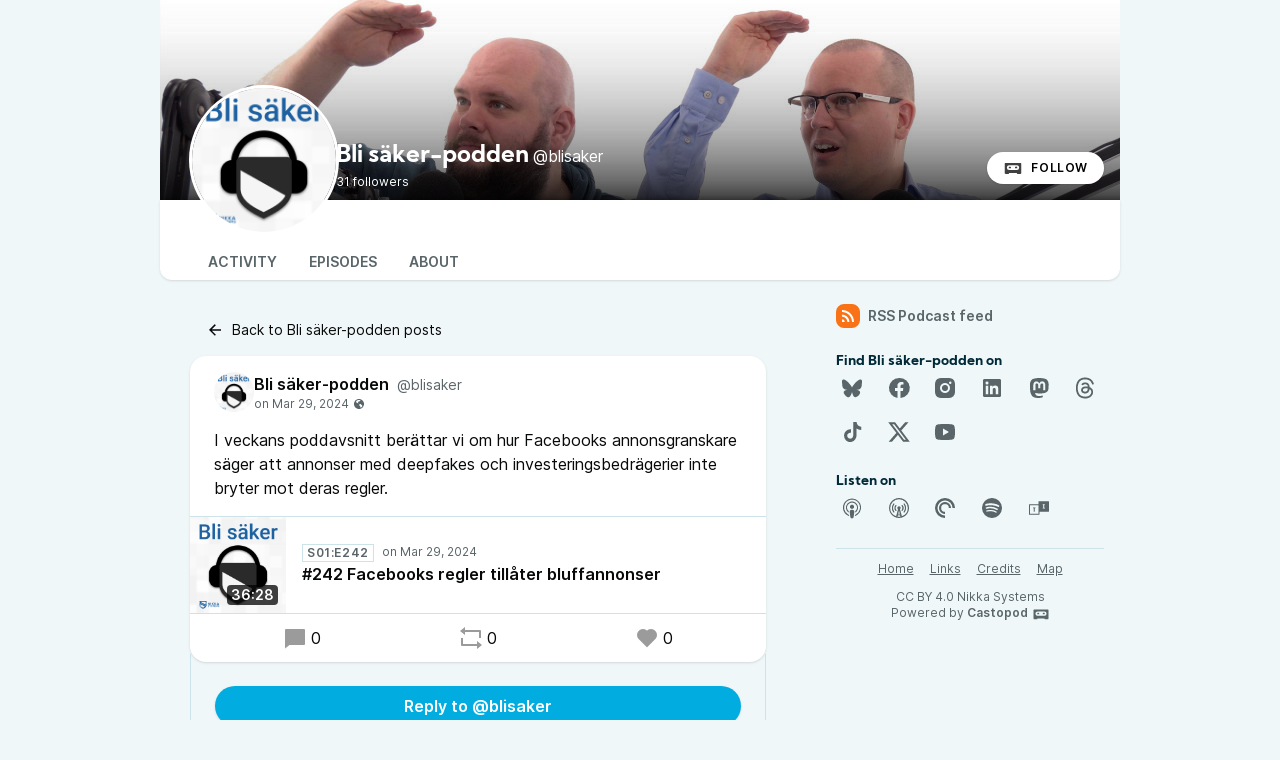

--- FILE ---
content_type: text/html; charset=UTF-8
request_url: https://podcast.nikkasystems.com/@blisaker/posts/5db4fe75-b56f-4519-92b6-a49a8f0b7849
body_size: 9148
content:

<!DOCTYPE html>
<html lang="en">

<head>
    <meta charset="UTF-8"/>
    <meta name="viewport" content="width=device-width, initial-scale=1.0"/>
    <link rel="icon" type="image/x-icon" href="https://podcast.nikkasystems.com/favicon.ico" />
    <link rel="apple-touch-icon" href="https://podcast.nikkasystems.com/icon-180.png">
    <link rel="manifest" href="/@blisaker/manifest.webmanifest">
    <meta name="theme-color" content="#00ACE0">
    <script>
    // Check that service workers are supported
    if ('serviceWorker' in navigator) {
        // Use the window load event to keep the page load performant
        window.addEventListener('load', () => {
            navigator.serviceWorker.register('/sw.js');
        });
    }
    </script>

    <title>Bli säker-podden&apos;s post</title>
<meta name="title" content="Bli säker-podden&apos;s post" />
<meta name="description" content="I veckans poddavsnitt berättar vi om hur Facebooks annonsgranskare säger att annonser med deepfakes och investeringsbedrägerier inte bryter mot deras regler." />
<link rel="canonical" href="https://podcast.nikkasystems.com/@blisaker/posts/5db4fe75-b56f-4519-92b6-a49a8f0b7849" />
<link rel="alternate" type="application/activity+json" href="https://podcast.nikkasystems.com/@blisaker/posts/5db4fe75-b56f-4519-92b6-a49a8f0b7849" />
<meta property="twitter:title" content="Bli säker-podden&apos;s post" />
<meta property="twitter:description" content="I veckans poddavsnitt berättar vi om hur Facebooks annonsgranskare säger att annonser med deepfakes och investeringsbedrägerier inte bryter mot deras regler." />
<meta property="twitter:card" content="summary_large_image" />
<meta property="twitter:image" content="https://podcast.nikkasystems.com/media/podcasts/blisaker/cover_federation.png" />
<meta property="og:title" content="Bli säker-podden&apos;s post" />
<meta property="og:description" content="I veckans poddavsnitt berättar vi om hur Facebooks annonsgranskare säger att annonser med deepfakes och investeringsbedrägerier inte bryter mot deras regler." />
<meta property="og:image" content="https://podcast.nikkasystems.com/media/podcasts/blisaker/cover_federation.png" />
<meta property="og:site_name" content="Castopod" />
<script type="application/ld+json">{"@context":"https:\/\/schema.org","@graph":[{"@id":"https:\/\/podcast.nikkasystems.com\/@blisaker\/posts\/5db4fe75-b56f-4519-92b6-a49a8f0b7849","datePublished":"2024-03-29T04:52:41+0000","author":{"name":"Bli s\u00e4ker-podden","url":"https:\/\/podcast.nikkasystems.com\/@blisaker","@type":"Person","@context":"https:\/\/schema.org\/"},"text":"I veckans poddavsnitt ber\u00e4ttar vi om hur Facebooks annonsgranskare s\u00e4ger att annonser med deepfakes och investeringsbedr\u00e4gerier inte bryter mot deras regler.","sharedContent":{"headline":"#242 Facebooks regler till\u00e5ter bluffannonser","url":"https:\/\/podcast.nikkasystems.com\/@blisaker\/episodes\/242-facebooks-regler-tillater-bluffannonser","author":{"name":"Nikka Systems","@type":"Person","@context":"https:\/\/schema.org\/"},"@type":"Audio","@context":"https:\/\/schema.org\/"},"@type":"SocialMediaPosting","@context":"https:\/\/schema.org\/"}]}</script>
    <link rel='stylesheet' type='text/css' href='/themes/colors' />
        <link rel="stylesheet" href="/assets/styles/index-DPDZZCSm.css"/>        <script type="module" src="/assets/Dropdown-B4a9t7Zb.js"></script>    <script type="module" src="/assets/Tooltip-Bw8f6a7T.js"></script>    <script type="module" src="/assets/app.ts-CRfrq_7e.js"></script>        <script type="module" src="/assets/Time-C8kJOxak.js"></script>    <script type="module" src="/assets/Tooltip-Bw8f6a7T.js"></script>    <script type="module" src="/assets/podcast.ts-CxKuUjWM.js"></script>        <link rel="stylesheet" href="/assets/light-JeDKRO0_.css"/>    <script type="module" src="/assets/light-Ceo5mlV8.js"></script>    <script type="module" src="/assets/state-DVENnkyj.js"></script>    <script type="module" src="/assets/play-episode-button-Cav5RsnW.js"></script>    <script type="module" src="/assets/audio-player.ts-B32S8CaW.js"></script></head>

<body class="flex flex-col min-h-screen mx-auto md:min-h-full md:grid md:grid-cols-podcast bg-base theme-lake">
    
    <header class="min-h-[200px] relative z-50 flex flex-col-reverse justify-between w-full gap-x-2 col-start-2 bg-top bg-no-repeat bg-cover sm:flex-row sm:items-end bg-header aspect-[3/1]" style="background-image: url('https://podcast.nikkasystems.com/media/podcasts/blisaker/banner_medium.webp');">
        <div class="absolute bottom-0 left-0 w-full h-full backdrop-gradient mix-blend-multiply"></div>
        <div class="z-10 flex items-center pl-4 -mb-6 md:pl-8 md:-mb-8 gap-x-4">
            <img src="https://podcast.nikkasystems.com/media/podcasts/blisaker/cover_thumbnail.webp" alt="Bli säker-podden" class="h-24 rounded-full sm:h-28 md:h-36 ring-3 ring-background-elevated aspect-square" loading="lazy" />
            <div class="relative flex flex-col text-white -top-3 sm:top-0 md:top-2">
                <h1 class="text-lg font-bold leading-none line-clamp-2 md:leading-none md:text-2xl font-display">Bli säker-podden<span class="ml-1 font-sans text-base font-normal">@blisaker</span></h1>
                <div class="">
                                        <span class="text-xs">31 followers</span>
                </div>
            </div>
        </div>
        <div class="z-10 inline-flex items-center self-end mt-2 mr-2 sm:mb-4 sm:mr-4 gap-x-2">
                        <a href="https://podcast.nikkasystems.com/@blisaker/follow" onclick="window.open('https://podcast.nikkasystems.com/@blisaker/follow', '_blank', 'width=420,height=620,scrollbars=yes,menubar=no,status=yes,resizable=yes,screenx=0,screeny=0'); return false;" class="group inline-flex items-center px-4 text-xs tracking-wider font-semibold text-black uppercase rounded-full leading-8 shadow focus:ring-accent bg-white"><svg class="mr-2 text-xl text-black/75 group-hover:text-black" fill="currentColor" viewBox="0 0 24 24" width="1em" height="1em"><path fill="none" d="M0,0H24V24H0Z"/><path d="M17.13,11.69a1.28,1.28,0,0,1-.26.8,2.91,2.91,0,0,0-1.09-.3,2.12,2.12,0,0,0-1.15.35,1.36,1.36,0,0,1-.29-.85,1.4,1.4,0,1,1,2.79,0ZM8.26,10.28a1.39,1.39,0,0,0-1.14,2.2,2.84,2.84,0,0,1,1.09-.3,2.12,2.12,0,0,1,1.15.35,1.36,1.36,0,0,0,.29-.85A1.39,1.39,0,0,0,8.26,10.28ZM22,7.19V17.8a1.34,1.34,0,0,1-1.34,1.35H17.17s-.36-.65-.49-.86a.57.57,0,0,0-.45-.19H7.75a.54.54,0,0,0-.46.19c-.17.23-.5.86-.5.86H3.35A1.35,1.35,0,0,1,2,17.81V7.2A1.35,1.35,0,0,1,3.34,5.85H20.65A1.35,1.35,0,0,1,22,7.19Zm-2.6,4.39a2.82,2.82,0,0,0-2.84-2.86H7.43a2.85,2.85,0,0,0,0,5.7h9.13A2.84,2.84,0,0,0,19.4,11.58Z"/></svg>Follow</a>        </div>
    </header>
    <nav class="sticky z-40 flex col-start-2 pt-8 shadow bg-elevated gap-x-2 md:gap-x-4 md:px-8 -top-6 md:-top-10 rounded-conditional-b-xl md:pt-12 ">
                    <a href="/@blisaker" class="px-4 py-1 text-sm font-semibold uppercase focus:ring-accent border-b-4 text-skin-muted hover:text-skin-base hover:border-subtle border-transparent">Activity</a>
                    <a href="/@blisaker/episodes" class="px-4 py-1 text-sm font-semibold uppercase focus:ring-accent border-b-4 text-skin-muted hover:text-skin-base hover:border-subtle border-transparent">Episodes</a>
                    <a href="/@blisaker/about" class="px-4 py-1 text-sm font-semibold uppercase focus:ring-accent border-b-4 text-skin-muted hover:text-skin-base hover:border-subtle border-transparent">About</a>
        <button type="button" class="p-2 ml-auto rotate-180 rounded-full md:hidden focus:ring-accent" data-sidebar-toggler="toggler" aria-label="Toggle sidebar"><svg xmlns="http://www.w3.org/2000/svg" width="1em" height="1em" viewBox="0 0 24 24"><path fill="currentColor" d="M3 4h18v2H3zm0 7h12v2H3zm0 7h18v2H3z"/></svg></button>
</nav>        <div class="relative grid items-start flex-1 col-start-2 grid-cols-podcastMain gap-x-6">
        <main class="w-full max-w-xl col-start-1 row-start-1 py-6 mx-auto col-span-full md:col-span-1">
            <nav class="py-2">
    <a href="/@blisaker"
    class="inline-flex items-center px-4 py-2 text-sm focus:ring-accent"><svg class="mr-2 text-lg" xmlns="http://www.w3.org/2000/svg" width="1em" height="1em" viewBox="0 0 24 24"><path fill="currentColor" d="M7.828 11H20v2H7.828l5.364 5.364l-1.414 1.414L4 12l7.778-7.778l1.414 1.414z"/></svg>Back to Bli säker-podden posts</a>
</nav>
<div class="pb-12">
    <article class="relative z-10 w-full shadow bg-elevated sm:rounded-conditional-2xl">
    <header class="flex px-6 py-4 gap-x-2">
        <img src="https://podcast.nikkasystems.com/media/podcasts/blisaker/cover_federation.png" alt="Bli säker-podden" class="w-10 h-10 rounded-full aspect-square" loading="lazy" />
        <div class="flex flex-col min-w-0">
            <a href="https://podcast.nikkasystems.com/@blisaker" class="flex items-baseline hover:underline" >
                <span class="mr-2 font-semibold truncate">Bli säker-podden</span>
                <span class="text-sm truncate text-skin-muted">@blisaker</span>
            </a>
            <a href="/@blisaker/posts/5db4fe75-b56f-4519-92b6-a49a8f0b7849"
            class="text-xs text-skin-muted inline-flex items-center">
                    <relative-time tense="auto" class="" datetime="2024-03-29T04:52:41+00:00">
        <time
            datetime="2024-03-29T04:52:41+00:00"
            title="2024-03-29 04:52:41">Mar 29, 2024</time>
    </relative-time><span class="ml-1" data-tooltip="bottom" title="Post is public"><svg xmlns="http://www.w3.org/2000/svg" width="1em" height="1em" viewBox="0 0 24 24"><path fill="currentColor" d="M12 2c5.523 0 10 4.477 10 10s-4.477 10-10 10S2 17.523 2 12S6.477 2 12 2m4.004 10.878c-.345-.525-.594-.903-1.542-.753c-1.79.284-1.989.597-2.074 1.113l-.024.156l-.025.166c-.097.683-.094.941.22 1.27c1.265 1.328 2.023 2.285 2.253 2.845c.112.273.4 1.1.202 1.918a8.2 8.2 0 0 0 3.151-2.237c.11-.374.19-.84.19-1.404v-.105c0-.922 0-1.343-.652-1.716a7 7 0 0 0-.645-.325c-.367-.167-.61-.276-.938-.756q-.06-.085-.116-.172M12 3.833c-2.317 0-4.41.966-5.896 2.516c.177.123.331.296.437.534c.204.457.204.928.204 1.345c0 .328 0 .64.105.865c.144.308.766.44 1.315.554c.197.042.399.084.583.135c.506.14.898.595 1.211.96c.13.151.323.374.42.43c.05-.036.211-.211.29-.498c.062-.22.044-.414-.045-.52c-.56-.66-.529-1.93-.356-2.399c.272-.739 1.122-.684 1.744-.644c.232.015.45.03.614.009c.622-.078.814-1.025.949-1.21c.292-.4 1.186-1.003 1.74-1.375A8.1 8.1 0 0 0 12 3.833"/></svg></span>
            </a>
        </div>
    </header>
            <div class="px-6 mb-4 post-content">I veckans poddavsnitt berättar vi om hur Facebooks annonsgranskare säger att annonser med deepfakes och investeringsbedrägerier inte bryter mot deras regler.</div>
                <div class="flex items-center border-y border-subtle">
    <div class="relative">
        <time class="absolute px-1 text-sm font-semibold text-white rounded bg-black/75 bottom-2 right-2" datetime="PT2188.824S">
            36:28        </time>
                <img
            src="https://podcast.nikkasystems.com/media/podcasts/blisaker/cover_thumbnail.webp"
            alt="#242 Facebooks regler tillåter bluffannonser" class="w-24 h-24 aspect-square" loading="lazy" />
    </div>
    <div class="flex flex-col flex-1 px-4 py-2">
        <div class="inline-flex">
            <abbr class="tracking-wider text-xs font-semibold text-skin-muted px-1 border border-subtle mr-2 !no-underline" title="Season 01 episode 242" data-tooltip="bottom">S01:E242</abbr>                <relative-time tense="auto" class="text-xs whitespace-nowrap text-skin-muted" datetime="2024-03-29T04:52:41+00:00">
        <time
            datetime="2024-03-29T04:52:41+00:00"
            title="2024-03-29 04:52:41">Mar 29, 2024</time>
    </relative-time>        </div>
        <a href="https://podcast.nikkasystems.com/@blisaker/episodes/242-facebooks-regler-tillater-bluffannonser" class="flex items-baseline font-semibold line-clamp-2" title="#242 Facebooks regler tillåter bluffannonser">#242 Facebooks regler tillåter bluffannonser</a>
    </div>
            <play-episode-button
            class="mr-4"
            id="1_242"
            imageSrc="https://podcast.nikkasystems.com/media/podcasts/blisaker/cover_thumbnail.webp"
            title="#242 Facebooks regler tillåter bluffannonser"
            podcast="Bli säker-podden"
            src="https://podcast.nikkasystems.com/audio/@blisaker/242-facebooks-regler-tillater-bluffannonser.mp3?_from=-+Website+-"
            mediaType="audio/mpeg"
            playLabel="Play"
            playingLabel="Playing"></play-episode-button>
    </div>        <footer class="flex justify-around px-6 py-3">
        <a href="https://podcast.nikkasystems.com/@blisaker/posts/5db4fe75-b56f-4519-92b6-a49a8f0b7849" class="inline-flex items-center hover:underline" title="0 replies"><svg class="text-2xl mr-1 opacity-40" xmlns="http://www.w3.org/2000/svg" width="1em" height="1em" viewBox="0 0 24 24"><path fill="currentColor" d="M6.455 19L2 22.5V4a1 1 0 0 1 1-1h18a1 1 0 0 1 1 1v14a1 1 0 0 1-1 1z"/></svg>0</a>    <a href="https://podcast.nikkasystems.com/@blisaker/posts/5db4fe75-b56f-4519-92b6-a49a8f0b7849/remote/reblog" onclick="window.open('https://podcast.nikkasystems.com/@blisaker/posts/5db4fe75-b56f-4519-92b6-a49a8f0b7849/remote/reblog', '_blank', 'width=420,height=620,scrollbars=yes,menubar=no,status=yes,resizable=yes,screenx=0,screeny=0'); return false;" class="inline-flex items-center hover:underline" title="0 shares"><svg class="text-2xl mr-1 opacity-40" xmlns="http://www.w3.org/2000/svg" width="1em" height="1em" viewBox="0 0 24 24"><path fill="currentColor" d="M6 4h15a1 1 0 0 1 1 1v7h-2V6H6v3L1 5l5-4zm12 16H3a1 1 0 0 1-1-1v-7h2v6h14v-3l5 4l-5 4z"/></svg>0</a>    <a href="https://podcast.nikkasystems.com/@blisaker/posts/5db4fe75-b56f-4519-92b6-a49a8f0b7849/remote/favourite" onclick="window.open('https://podcast.nikkasystems.com/@blisaker/posts/5db4fe75-b56f-4519-92b6-a49a8f0b7849/remote/favourite', '_blank', 'width=420,height=620,scrollbars=yes,menubar=no,status=yes,resizable=yes,screenx=0,screeny=0'); return false;" class="inline-flex items-center hover:underline" title="0 favourites"><svg class="text-2xl mr-1 opacity-40" xmlns="http://www.w3.org/2000/svg" width="1em" height="1em" viewBox="0 0 24 24"><path fill="currentColor" d="M12.001 4.529a6 6 0 0 1 8.242.228a6 6 0 0 1 .236 8.236l-8.48 8.492l-8.478-8.492a6 6 0 0 1 8.48-8.464"/></svg>0</a>    </footer>
</article>
<div class="-mt-2 overflow-hidden border-b border-l border-r border-subtle post-replies rounded-b-xl">
    <div class="px-6 pt-8 pb-4 bg-base">
                    <a href="https://podcast.nikkasystems.com/@blisaker/posts/5db4fe75-b56f-4519-92b6-a49a8f0b7849/remote/reply" onclick="window.open('https://podcast.nikkasystems.com/@blisaker/posts/5db4fe75-b56f-4519-92b6-a49a8f0b7849/remote/reply', '_blank', 'width=420,height=620,scrollbars=yes,menubar=no,status=yes,resizable=yes,screenx=0,screeny=0'); return false;" class="text-center justify-center font-semibold rounded-full shadow relative z-10 px-4 py-2 w-full bg-accent-base text-accent-contrast inline-flex items-center hover:bg-accent-hover">Reply to @blisaker</a>            </div>

    </div></div>
        </main>
        <div data-sidebar-toggler="backdrop" class="absolute top-0 left-0 z-10 hidden w-full h-full bg-backdrop/75 md:hidden" role="button" tabIndex="0" aria-label="Close"></div>
<aside id="podcast-sidebar" data-sidebar-toggler="sidebar" data-toggle-class="hidden" data-hide-class="hidden" class="z-20 hidden h-full col-span-1 col-start-2 row-start-1 p-4 py-6 shadow-2xl md:shadow-none md:block bg-base">
    <div class="sticky z-10 bg-base top-12">
        <a href="https://podcast.nikkasystems.com/@blisaker/feed.xml" class="inline-flex items-center mb-6 text-sm font-semibold focus:ring-accent text-skin-muted hover:text-skin-base group" target="_blank" rel="noopener noreferrer">
            <svg class=" mr-2 bg-orange-500 text-xl text-white group-hover:bg-orange-700 p-1 w-6 h-6 inline-flex items-center justify-center rounded-lg" xmlns="http://www.w3.org/2000/svg" width="1em" height="1em" viewBox="0 0 24 24"><path fill="currentColor" d="M3 3c9.941 0 18 8.059 18 18h-3c0-8.284-6.716-15-15-15zm0 7c6.075 0 11 4.925 11 11h-3a8 8 0 0 0-8-8zm0 7a4 4 0 0 1 4 4H3z"/></svg>RSS Podcast feed        </a>
                <h2 class="text-sm font-bold font-display text-accent-muted"> Find Bli säker-podden on</h2>
        <div class="grid items-center justify-center grid-cols-6 gap-3 mb-6">
                                    <a href="https://bsky.app/profile/nikkasystems.com" class="text-2xl text-skin-muted hover:text-skin-base w-8 h-8 items-center inline-flex justify-center" target="_blank" rel="noopener noreferrer" data-tooltip="bottom" title="Bluesky"><svg fill="currentColor" viewBox="0 0 24 24" width="1em" height="1em"><path d="M12 11.3884C11.0942 9.62673 8.62833 6.34423 6.335 4.7259C4.13833 3.17506 3.30083 3.4434 2.75167 3.69256C2.11583 3.9784 2 4.95506 2 5.52839C2 6.10339 2.315 10.2367 2.52 10.9276C3.19917 13.2076 5.61417 13.9776 7.83917 13.7309C4.57917 14.2142 1.68333 15.4017 5.48083 19.6292C9.65833 23.9542 11.2058 18.7017 12 16.0392C12.7942 18.7017 13.7083 23.7651 18.4442 19.6292C22 16.0392 19.4208 14.2142 16.1608 13.7309C18.3858 13.9784 20.8008 13.2076 21.48 10.9276C21.685 10.2376 22 6.10256 22 5.52923C22 4.95423 21.8842 3.97839 21.2483 3.6909C20.6992 3.44256 19.8617 3.17423 17.665 4.72423C15.3717 6.34506 12.9058 9.62756 12 11.3884Z"/></svg></a>                                                <a href="https://www.facebook.com/nikkasystems" class="text-2xl text-skin-muted hover:text-skin-base w-8 h-8 items-center inline-flex justify-center" target="_blank" rel="noopener noreferrer" data-tooltip="bottom" title="Facebook"><svg fill="currentColor" viewBox="0 0 24 24" width="1em" height="1em"><path fill="none" d="M0,0H24V24H0Z"/><path d="M12,2.06a10,10,0,0,0-1.56,19.88V15H7.9V12.06h2.54V9.86A3.53,3.53,0,0,1,14.22,6a15.68,15.68,0,0,1,2.23.19V8.62H15.19a1.45,1.45,0,0,0-1.63,1.56v1.88h2.78L15.89,15H13.56v7A10,10,0,0,0,12,2.06Z"/></svg></a>                                                <a href="https://www.instagram.com/nikkasystems" class="text-2xl text-skin-muted hover:text-skin-base w-8 h-8 items-center inline-flex justify-center" target="_blank" rel="noopener noreferrer" data-tooltip="bottom" title="Instagram"><svg fill="currentColor" viewBox="0 0 24 24" width="1em" height="1em"><path fill="none" d="M0,0H24V24H0Z"/><path d="M12,2c2.72,0,3.06,0,4.12.06a7.3,7.3,0,0,1,2.43.47,4.7,4.7,0,0,1,1.77,1.15,4.84,4.84,0,0,1,1.15,1.77,7.3,7.3,0,0,1,.47,2.43C22,8.94,22,9.28,22,12s0,3.06-.06,4.12a7.3,7.3,0,0,1-.47,2.43,5.08,5.08,0,0,1-2.92,2.92,7.3,7.3,0,0,1-2.43.47c-1.06,0-1.4.06-4.12.06s-3.06,0-4.12-.06a7.3,7.3,0,0,1-2.43-.47,4.84,4.84,0,0,1-1.77-1.15,4.84,4.84,0,0,1-1.15-1.77,7.3,7.3,0,0,1-.47-2.43C2,15.06,2,14.72,2,12s0-3.06.06-4.12a7.3,7.3,0,0,1,.47-2.43A4.84,4.84,0,0,1,3.68,3.68,4.84,4.84,0,0,1,5.45,2.53a7.3,7.3,0,0,1,2.43-.47C8.94,2,9.28,2,12,2Zm0,5a5,5,0,1,0,5,5A5,5,0,0,0,12,7Zm6.5-.25A1.25,1.25,0,1,0,17.25,8,1.25,1.25,0,0,0,18.5,6.75ZM12,9a3,3,0,1,1-3,3A3,3,0,0,1,12,9Z"/></svg></a>                                                <a href="https://www.linkedin.com/company/nikkasystems" class="text-2xl text-skin-muted hover:text-skin-base w-8 h-8 items-center inline-flex justify-center" target="_blank" rel="noopener noreferrer" data-tooltip="bottom" title="LinkedIn"><svg fill="currentColor" viewBox="0 0 24 24" width="1em" height="1em"><path fill="none" d="M0,0H24V24H0Z"/><path d="M18.33,18.34H15.67V14.16c0-1,0-2.28-1.39-2.28s-1.6,1.09-1.6,2.21v4.25H10V9.75h2.56v1.17h0a2.83,2.83,0,0,1,2.53-1.39c2.7,0,3.2,1.78,3.2,4.09v4.72ZM7,8.57A1.55,1.55,0,0,1,5.45,7h0a1.55,1.55,0,0,1,3.1,0A1.54,1.54,0,0,1,7,8.57Zm1.34,9.77H5.67V9.75H8.34v8.59ZM19.67,3H4.33A1.31,1.31,0,0,0,3,4.3V19.7A1.31,1.31,0,0,0,4.33,21H19.67A1.32,1.32,0,0,0,21,19.7V4.3A1.32,1.32,0,0,0,19.67,3Z"/></svg></a>                                                <a href="http://social.nikkasystems.com/@nikkasystems" class="text-2xl text-skin-muted hover:text-skin-base w-8 h-8 items-center inline-flex justify-center" target="_blank" rel="noopener noreferrer" data-tooltip="bottom" title="Mastodon"><svg fill="currentColor" viewBox="0 0 24 24" width="1em" height="1em"><path fill="none" d="M0,0H24V24H0Z"/><path d="M21.26,14c-.28,1.41-2.46,3-5,3.25a23.66,23.66,0,0,1-4,.24,22.68,22.68,0,0,1-4-.54,4,4,0,0,0,0,.62c.29,2.22,2.19,2.35,4,2.41a11.23,11.23,0,0,0,3.44-.45l.07,1.65a9.21,9.21,0,0,1-3.54.81,14.73,14.73,0,0,1-4.61-.51C3.8,20.43,3.12,16.25,3,12c0-1.26,0-2.45,0-3.44C3,4.23,5.85,3,5.85,3A17.64,17.64,0,0,1,12.3,2h.06a17.64,17.64,0,0,1,6.45,1s2.85,1.27,2.85,5.61A33.59,33.59,0,0,1,21.26,14Zm-3-5.09a3.78,3.78,0,0,0-.82-2.56,2.87,2.87,0,0,0-2.23-1,2.68,2.68,0,0,0-2.4,1.23l-.52.87-.52-.87A2.68,2.68,0,0,0,9.4,5.39a2.83,2.83,0,0,0-2.22,1A3.79,3.79,0,0,0,6.35,8.9v5.26H8.43V9.06c0-1.08.46-1.62,1.36-1.62s1.5.64,1.5,1.92v2.79h2.07V9.36q0-1.92,1.5-1.92c.91,0,1.36.54,1.36,1.62v5.1H18.3V8.9Z"/></svg></a>                                                <a href="https://www.threads.com/@nikkasystems" class="text-2xl text-skin-muted hover:text-skin-base w-8 h-8 items-center inline-flex justify-center" target="_blank" rel="noopener noreferrer" data-tooltip="bottom" title="Threads"><svg fill="currentColor" viewBox="0 0 24 24" width="1em" height="1em"><path fill="currentColor" d="M16.7051 11.1081C16.543 8.12137 14.911 6.41148 12.1708 6.39398C10.5193 6.3838 9.13771 7.08389 8.29233 8.36664L9.79941 9.40046C10.4334 8.43852 11.4342 8.24015 12.1593 8.24685C13.0616 8.2526 13.7425 8.51494 14.1832 9.02653C14.5038 9.39899 14.7183 9.91367 14.8245 10.5632C14.0246 10.4273 13.1594 10.3855 12.2345 10.4385C9.62919 10.5886 7.95426 12.1081 8.06675 14.2194C8.12384 15.2904 8.65739 16.2118 9.56906 16.8137C10.3399 17.3225 11.3326 17.5713 12.3644 17.515C13.727 17.4403 14.7959 16.9205 15.5416 15.9699C16.1079 15.248 16.4661 14.3125 16.6243 13.1338C17.2737 13.5257 17.7549 14.0414 18.0207 14.6613C18.4726 15.7151 18.499 17.4469 17.086 18.8587C15.848 20.0955 14.3598 20.6306 12.1108 20.6471C9.61601 20.6286 7.72924 19.8285 6.50253 18.269C5.35381 16.8088 4.76014 14.6996 4.73799 12C4.76014 9.30038 5.35381 7.19117 6.50253 5.73092C7.72924 4.17147 9.61597 3.37141 12.1107 3.35287C14.6236 3.37155 16.5433 4.17547 17.8169 5.74244C18.4415 6.51086 18.9123 7.47721 19.2227 8.60394L20.9888 8.13274C20.6125 6.74587 20.0205 5.55078 19.2148 4.55966C17.582 2.55073 15.1816 1.52134 12.1046 1.5C9.03385 1.52127 6.6725 2.55457 5.08614 4.57117C3.67451 6.3657 2.94634 8.87742 2.92188 12.0074C2.94634 15.1373 3.67451 17.6343 5.08614 19.4289C6.6725 21.4454 9.04616 22.4788 12.1169 22.5C14.847 22.4811 16.7713 21.7663 18.3566 20.1825C20.4307 18.1103 20.3682 15.513 19.6846 13.9185C19.1595 12.6943 18.1141 11.7129 16.7051 11.1081ZM12.2669 15.6648C11.125 15.7291 9.93869 15.2166 9.88019 14.1188C9.83684 13.3048 10.4595 12.3966 12.3369 12.2884C13.2594 12.2352 14.1138 12.2976 14.8701 12.463C14.6538 15.1648 13.3848 15.6035 12.2669 15.6648Z"/></svg></a>                                                <a href="https://www.tiktok.com/@nikkasystems" class="text-2xl text-skin-muted hover:text-skin-base w-8 h-8 items-center inline-flex justify-center" target="_blank" rel="noopener noreferrer" data-tooltip="bottom" title="TikTok"><svg fill="currentColor" viewBox="0 0 24 24" width="1em" height="1em"><path fill="none" d="M0,0H24V24H0Z"/><path fill-rule="evenodd" d="M16.57,2c.33,2.84,1.91,4.53,4.67,4.71V9.9a7.22,7.22,0,0,1-4.62-1.35v6c0,7.59-8.27,10-11.6,4.52-2.13-3.5-.82-9.64,6-9.88v3.36a11.17,11.17,0,0,0-1.59.39c-1.53.52-2.39,1.49-2.15,3.19.46,3.26,6.45,4.23,6-2.15V2h3.31Z"/></svg></a>                                                <a href="https://x.com/nikkasystemsSE" class="text-2xl text-skin-muted hover:text-skin-base w-8 h-8 items-center inline-flex justify-center" target="_blank" rel="noopener noreferrer" data-tooltip="bottom" title="Twitter / X"><svg fill="currentColor" viewBox="0 0 24 24" width="1em" height="1em"><path d="M18.2048 2.25H21.5128L14.2858 10.51L22.7878 21.75H16.1308L10.9168 14.933L4.95084 21.75H1.64084L9.37084 12.915L1.21484 2.25H8.04084L12.7538 8.481L18.2048 2.25ZM17.0438 19.77H18.8768L7.04484 4.126H5.07784L17.0438 19.77Z"/></svg></a>                                                <a href="https://www.youtube.com/nikkasystemsSverige" class="text-2xl text-skin-muted hover:text-skin-base w-8 h-8 items-center inline-flex justify-center" target="_blank" rel="noopener noreferrer" data-tooltip="bottom" title="YouTube"><svg fill="currentColor" viewBox="0 0 24 24" width="1em" height="1em"><path fill="none" d="M0,0H24V24H0Z"/><path d="M21.54,6.5A30.83,30.83,0,0,1,22,12a30.83,30.83,0,0,1-.46,5.5,2.78,2.78,0,0,1-1.94,2C17.9,20,12,20,12,20s-5.89,0-7.61-.48a2.8,2.8,0,0,1-1.93-2A30.83,30.83,0,0,1,2,12a30.83,30.83,0,0,1,.46-5.5,2.78,2.78,0,0,1,1.93-2C6.11,4,12,4,12,4s5.9,0,7.6.48A2.79,2.79,0,0,1,21.54,6.5ZM10,15.5,16,12,10,8.5Z"/></svg></a>                            </div>
        
                <h2 class="text-sm font-bold font-display text-accent-muted">Listen on</h2>
        <div class="grid items-center justify-center grid-cols-6 gap-3 mb-6">
                                                <a href="https://podcasts.apple.com/se/podcast/bli-säker-podden/id1450559249" class="text-2xl text-skin-muted hover:text-skin-base w-8 h-8 items-center inline-flex justify-center" target="_blank" rel="noopener noreferrer" data-tooltip="bottom" title="Apple Podcasts"><svg fill="currentColor" viewBox="0 0 24 24" width="1em" height="1em"><path fill="none" d="M0,0H24V24H0Z"/><path d="M11.36,22.27c-.77-.28-.94-.65-1.25-2.84-.37-2.54-.45-4.11-.23-4.61a2.11,2.11,0,0,1,2.11-1,2.09,2.09,0,0,1,2.12,1c.21.5.13,2.07-.24,4.61-.24,1.78-.38,2.23-.72,2.53a1.78,1.78,0,0,1-1.78.31ZM8.08,19.66a9,9,0,0,1-5-6.45,11.9,11.9,0,0,1,0-3.26A9.05,9.05,0,0,1,5.43,5.33,9,9,0,0,1,18.5,5.26,8.83,8.83,0,0,1,20.92,10a12.6,12.6,0,0,1,0,3.07,9.08,9.08,0,0,1-3.47,5.68A10.5,10.5,0,0,1,15,20.08c-.09,0-.1-.1-.06-.5.08-.63.16-.76.52-.92a8.2,8.2,0,0,0,4.31-5.33,10.13,10.13,0,0,0-.06-3.76,8,8,0,0,0-6-5.74,9.67,9.67,0,0,0-3.22,0A8.06,8.06,0,0,0,4.33,9.76a10.76,10.76,0,0,0,0,3.58,8.27,8.27,0,0,0,3.42,4.84,7,7,0,0,0,.89.5c.36.16.43.29.5.92,0,.39,0,.5-.06.5a6.76,6.76,0,0,1-1-.41Zm0-3.49A6.54,6.54,0,0,1,6.1,13a7.36,7.36,0,0,1,0-2.92A6.3,6.3,0,0,1,10.2,5.72a7.57,7.57,0,0,1,3.13-.12A6.12,6.12,0,0,1,18,12.23a6,6,0,0,1-1.3,3.09,5.44,5.44,0,0,1-1.39,1.23,2.06,2.06,0,0,1-.05-.65v-.64l.44-.54a4.87,4.87,0,0,0-.27-6.67,4.66,4.66,0,0,0-2.6-1.34,3.25,3.25,0,0,0-1.55,0A4.71,4.71,0,0,0,8.6,8.05a4.88,4.88,0,0,0-.28,6.67l.44.54v.65a1.9,1.9,0,0,1-.06.65,3,3,0,0,1-.55-.39Zm3-3.51a2,2,0,0,1-1.19-1.9,2.1,2.1,0,0,1,1.2-1.87,2.28,2.28,0,0,1,1.81,0A2.35,2.35,0,0,1,14,10.25a2.08,2.08,0,0,1-2.91,2.41Z"/></svg></a>                                                                <a href="https://overcast.fm/itunes1450559249" class="text-2xl text-skin-muted hover:text-skin-base w-8 h-8 items-center inline-flex justify-center" target="_blank" rel="noopener noreferrer" data-tooltip="bottom" title="Overcast"><svg fill="currentColor" viewBox="0 0 24 24" width="1em" height="1em"><path fill="none" d="M0,0H24V24H0Z"/><path fill-rule="evenodd" d="M12,22a10,10,0,1,1,.08,0Zm0-3.94.72-.73L12,14.44l-.72,2.89ZM11.06,18l-.39,1.44.89-.88Zm1.88,0-.5.5.89.89Zm.72,2.56L12,18.89l-1.67,1.67a8.51,8.51,0,0,0,1.67.16,5.92,5.92,0,0,0,1.67-.16ZM12,3.22A8.8,8.8,0,0,0,3.22,12a8.65,8.65,0,0,0,5.89,8.22L11,13.28A1.53,1.53,0,0,1,10.33,12,1.67,1.67,0,0,1,12,10.28a1.64,1.64,0,0,1,1.67,1.61v0A1.76,1.76,0,0,1,13,13.28l1.89,6.94A8.71,8.71,0,0,0,20.78,12,8.8,8.8,0,0,0,12,3.22Zm5.72,13.11a.61.61,0,0,1-.89.11.57.57,0,0,1-.11-.83,6.43,6.43,0,0,0,0-7.22.57.57,0,0,1,.11-.83.66.66,0,0,1,.89.11A7,7,0,0,1,19.11,12,7.28,7.28,0,0,1,17.72,16.33Zm-3.06-1.61a.68.68,0,0,1,.06-.94A2.79,2.79,0,0,0,15.33,12a3.2,3.2,0,0,0-.61-1.78.67.67,0,0,1-.05-.94.61.61,0,0,1,.87-.06h0a4.19,4.19,0,0,1,0,5.55.69.69,0,0,1-.89-.06Zm-5.33,0a.63.63,0,0,1-.88.07h0A4.07,4.07,0,0,1,7.38,12,4.19,4.19,0,0,1,8.44,9.22a.62.62,0,0,1,.89.06.68.68,0,0,1-.06.94,2.89,2.89,0,0,0,0,3.55.68.68,0,0,1,.06,1ZM7.16,16.44a.67.67,0,0,1-.89-.11A7,7,0,0,1,4.89,12,7.15,7.15,0,0,1,6.27,7.67a.62.62,0,0,1,.89-.12.55.55,0,0,1,.11.83,6.43,6.43,0,0,0,0,7.22.56.56,0,0,1,0,.79l-.06.05Z"/></svg></a>                                                                <a href="https://pca.st/uYyM" class="text-2xl text-skin-muted hover:text-skin-base w-8 h-8 items-center inline-flex justify-center" target="_blank" rel="noopener noreferrer" data-tooltip="bottom" title="Pocketcasts"><svg fill="currentColor" viewBox="0 0 24 24" width="1em" height="1em"><path fill="none" d="M0,0H24V24H0Z"/><path fill-rule="evenodd" d="M2,12a10,10,0,0,1,20,0H19.5A7.5,7.5,0,1,0,12,19.5V22A10,10,0,0,1,2,12Zm10,6a6,6,0,1,1,6-6H15.83A3.83,3.83,0,1,0,12,15.83h0Z"/></svg></a>                                                                                            <a href="https://open.spotify.com/show/1UpXDnwFUfs6Rt5QmoKQoc?si=8bcf1de05da04deb" class="text-2xl text-skin-muted hover:text-skin-base w-8 h-8 items-center inline-flex justify-center" target="_blank" rel="noopener noreferrer" data-tooltip="bottom" title="Spotify"><svg fill="currentColor" viewBox="0 0 24 24" width="1em" height="1em"><path fill="none" d="M0,0H24V24H0Z"/><path d="M17.91,10.87C14.69,9,9.37,8.77,6.3,9.71a.93.93,0,1,1-.54-1.79c3.53-1.08,9.4-.87,13.11,1.34a.93.93,0,1,1-1,1.6h0Zm-.1,2.83a.78.78,0,0,1-1.07.26h0a13.14,13.14,0,0,0-10-1.17.78.78,0,0,1-1-.49.79.79,0,0,1,.5-1h0a14.58,14.58,0,0,1,11.23,1.33.78.78,0,0,1,.26,1.07Zm-1.22,2.72a.63.63,0,0,1-.86.21h0c-2.35-1.44-5.3-1.76-8.79-1a.62.62,0,0,1-.27-1.21c3.81-.87,7.07-.5,9.71,1.11a.63.63,0,0,1,.21.86ZM12,2A10,10,0,1,0,22,12,10,10,0,0,0,12,2Z"/></svg></a>                                                                <a href="https://tunein.com/podcasts/Technology-Podcasts/Bli-saker-podden-p1188131" class="text-2xl text-skin-muted hover:text-skin-base w-8 h-8 items-center inline-flex justify-center" target="_blank" rel="noopener noreferrer" data-tooltip="bottom" title="TuneIn"><svg fill="currentColor" viewBox="0 0 24 24" width="1em" height="1em"><path fill="none" d="M0,0H24V24H0Z"/><path fill-rule="evenodd" d="M21.5,5.23H12.06a.49.49,0,0,0-.5.49h0V8.32H2.5a.5.5,0,0,0-.5.5H2v9.45a.5.5,0,0,0,.49.5h9.45a.49.49,0,0,0,.5-.49h0v-2.6H21.5a.49.49,0,0,0,.5-.49h0V5.67A.49.49,0,0,0,21.5,5.23Zm-10,12.6H2.94V9.26H11.5Zm6.41-5.36a.11.11,0,0,1-.11.11h-2a.11.11,0,0,1-.11-.11v-.61a.12.12,0,0,1,.11-.11h.5s0,0,0-.05V9.21c0-.06,0-.06,0-.06h-.45A.12.12,0,0,1,15.7,9v-.6a.11.11,0,0,1,.11-.11h1.88a.11.11,0,0,1,.11.11V9a.11.11,0,0,1-.11.11h-.44c-.05,0-.05,0-.05.06V11.7c0,.05,0,.05.05.05h.5a.12.12,0,0,1,.11.11l.06.61Zm-12-.33v-.61A.11.11,0,0,1,6,11.42H8.46a.11.11,0,0,1,.11.11v.61h0a.12.12,0,0,1-.11.11H7.7c-.06,0-.06,0-.06.05v3.26a.11.11,0,0,1-.11.11H6.92a.11.11,0,0,1-.11-.11V12.3c0-.05,0-.05-.06-.05H6A.12.12,0,0,1,5.87,12.14Z"/></svg></a>                                    </div>
                <footer class="flex flex-col items-center py-2 text-xs text-center border-t border-subtle text-skin-muted">
            <nav class="inline-flex mb-2 flex-wrap gap-y-1 justify-center"><a href="https://podcast.nikkasystems.com" class="px-2 py-1 underline hover:no-underline focus:ring-accent">Home</a><a href="https://podcast.nikkasystems.com/@blisaker/links" class="px-2 py-1 underline hover:no-underline focus:ring-accent">Links</a><a href="https://podcast.nikkasystems.com/credits" class="px-2 py-1 underline hover:no-underline focus:ring-accent">Credits</a><a href="https://podcast.nikkasystems.com/map" class="px-2 py-1 underline hover:no-underline focus:ring-accent">Map</a></nav>            <div class="flex flex-col">
                <p>CC BY 4.0 Nikka Systems</p>
                <p>Powered by <a class="inline-flex font-semibold text-skin-muted hover:underline focus:ring-accent" href="https://castopod.org" target="_blank" rel="noreferrer noopener">Castopod<svg class="ml-1 text-lg" fill="currentColor" viewBox="0 0 24 24" width="1em" height="1em"><path fill="none" d="M0,0H24V24H0Z"/><path d="M17.13,11.69a1.28,1.28,0,0,1-.26.8,2.91,2.91,0,0,0-1.09-.3,2.12,2.12,0,0,0-1.15.35,1.36,1.36,0,0,1-.29-.85,1.4,1.4,0,1,1,2.79,0ZM8.26,10.28a1.39,1.39,0,0,0-1.14,2.2,2.84,2.84,0,0,1,1.09-.3,2.12,2.12,0,0,1,1.15.35,1.36,1.36,0,0,0,.29-.85A1.39,1.39,0,0,0,8.26,10.28ZM22,7.19V17.8a1.34,1.34,0,0,1-1.34,1.35H17.17s-.36-.65-.49-.86a.57.57,0,0,0-.45-.19H7.75a.54.54,0,0,0-.46.19c-.17.23-.5.86-.5.86H3.35A1.35,1.35,0,0,1,2,17.81V7.2A1.35,1.35,0,0,1,3.34,5.85H20.65A1.35,1.35,0,0,1,22,7.19Zm-2.6,4.39a2.82,2.82,0,0,0-2.84-2.86H7.43a2.85,2.85,0,0,0,0,5.7h9.13A2.84,2.84,0,0,0,19.4,11.58Z"/></svg></a></p>
            </div>
        </footer>
    </div>
</aside>    </div>

    
</body>


--- FILE ---
content_type: text/javascript
request_url: https://podcast.nikkasystems.com/assets/state-DVENnkyj.js
body_size: 6025
content:
const x=globalThis,k=x.ShadowRoot&&(x.ShadyCSS===void 0||x.ShadyCSS.nativeShadow)&&"adoptedStyleSheets"in Document.prototype&&"replace"in CSSStyleSheet.prototype,D=Symbol(),B=new WeakMap;let Y=class{constructor(t,e,s){if(this._$cssResult$=!0,s!==D)throw Error("CSSResult is not constructable. Use `unsafeCSS` or `css` instead.");this.cssText=t,this.t=e}get styleSheet(){let t=this.o;const e=this.t;if(k&&t===void 0){const s=e!==void 0&&e.length===1;s&&(t=B.get(e)),t===void 0&&((this.o=t=new CSSStyleSheet).replaceSync(this.cssText),s&&B.set(e,t))}return t}toString(){return this.cssText}};const rt=r=>new Y(typeof r=="string"?r:r+"",void 0,D),Ot=(r,...t)=>{const e=r.length===1?r[0]:t.reduce((s,i,n)=>s+(o=>{if(o._$cssResult$===!0)return o.cssText;if(typeof o=="number")return o;throw Error("Value passed to 'css' function must be a 'css' function result: "+o+". Use 'unsafeCSS' to pass non-literal values, but take care to ensure page security.")})(i)+r[n+1],r[0]);return new Y(e,r,D)},nt=(r,t)=>{if(k)r.adoptedStyleSheets=t.map(e=>e instanceof CSSStyleSheet?e:e.styleSheet);else for(const e of t){const s=document.createElement("style"),i=x.litNonce;i!==void 0&&s.setAttribute("nonce",i),s.textContent=e.cssText,r.appendChild(s)}},q=k?r=>r:r=>r instanceof CSSStyleSheet?(t=>{let e="";for(const s of t.cssRules)e+=s.cssText;return rt(e)})(r):r;const{is:ot,defineProperty:ht,getOwnPropertyDescriptor:at,getOwnPropertyNames:lt,getOwnPropertySymbols:ct,getPrototypeOf:dt}=Object,T=globalThis,V=T.trustedTypes,pt=V?V.emptyScript:"",ut=T.reactiveElementPolyfillSupport,b=(r,t)=>r,M={toAttribute(r,t){switch(t){case Boolean:r=r?pt:null;break;case Object:case Array:r=r==null?r:JSON.stringify(r)}return r},fromAttribute(r,t){let e=r;switch(t){case Boolean:e=r!==null;break;case Number:e=r===null?null:Number(r);break;case Object:case Array:try{e=JSON.parse(r)}catch{e=null}}return e}},j=(r,t)=>!ot(r,t),W={attribute:!0,type:String,converter:M,reflect:!1,useDefault:!1,hasChanged:j};Symbol.metadata??=Symbol("metadata"),T.litPropertyMetadata??=new WeakMap;let y=class extends HTMLElement{static addInitializer(t){this._$Ei(),(this.l??=[]).push(t)}static get observedAttributes(){return this.finalize(),this._$Eh&&[...this._$Eh.keys()]}static createProperty(t,e=W){if(e.state&&(e.attribute=!1),this._$Ei(),this.prototype.hasOwnProperty(t)&&((e=Object.create(e)).wrapped=!0),this.elementProperties.set(t,e),!e.noAccessor){const s=Symbol(),i=this.getPropertyDescriptor(t,s,e);i!==void 0&&ht(this.prototype,t,i)}}static getPropertyDescriptor(t,e,s){const{get:i,set:n}=at(this.prototype,t)??{get(){return this[e]},set(o){this[e]=o}};return{get:i,set(o){const a=i?.call(this);n?.call(this,o),this.requestUpdate(t,a,s)},configurable:!0,enumerable:!0}}static getPropertyOptions(t){return this.elementProperties.get(t)??W}static _$Ei(){if(this.hasOwnProperty(b("elementProperties")))return;const t=dt(this);t.finalize(),t.l!==void 0&&(this.l=[...t.l]),this.elementProperties=new Map(t.elementProperties)}static finalize(){if(this.hasOwnProperty(b("finalized")))return;if(this.finalized=!0,this._$Ei(),this.hasOwnProperty(b("properties"))){const e=this.properties,s=[...lt(e),...ct(e)];for(const i of s)this.createProperty(i,e[i])}const t=this[Symbol.metadata];if(t!==null){const e=litPropertyMetadata.get(t);if(e!==void 0)for(const[s,i]of e)this.elementProperties.set(s,i)}this._$Eh=new Map;for(const[e,s]of this.elementProperties){const i=this._$Eu(e,s);i!==void 0&&this._$Eh.set(i,e)}this.elementStyles=this.finalizeStyles(this.styles)}static finalizeStyles(t){const e=[];if(Array.isArray(t)){const s=new Set(t.flat(1/0).reverse());for(const i of s)e.unshift(q(i))}else t!==void 0&&e.push(q(t));return e}static _$Eu(t,e){const s=e.attribute;return s===!1?void 0:typeof s=="string"?s:typeof t=="string"?t.toLowerCase():void 0}constructor(){super(),this._$Ep=void 0,this.isUpdatePending=!1,this.hasUpdated=!1,this._$Em=null,this._$Ev()}_$Ev(){this._$ES=new Promise(t=>this.enableUpdating=t),this._$AL=new Map,this._$E_(),this.requestUpdate(),this.constructor.l?.forEach(t=>t(this))}addController(t){(this._$EO??=new Set).add(t),this.renderRoot!==void 0&&this.isConnected&&t.hostConnected?.()}removeController(t){this._$EO?.delete(t)}_$E_(){const t=new Map,e=this.constructor.elementProperties;for(const s of e.keys())this.hasOwnProperty(s)&&(t.set(s,this[s]),delete this[s]);t.size>0&&(this._$Ep=t)}createRenderRoot(){const t=this.shadowRoot??this.attachShadow(this.constructor.shadowRootOptions);return nt(t,this.constructor.elementStyles),t}connectedCallback(){this.renderRoot??=this.createRenderRoot(),this.enableUpdating(!0),this._$EO?.forEach(t=>t.hostConnected?.())}enableUpdating(t){}disconnectedCallback(){this._$EO?.forEach(t=>t.hostDisconnected?.())}attributeChangedCallback(t,e,s){this._$AK(t,s)}_$ET(t,e){const s=this.constructor.elementProperties.get(t),i=this.constructor._$Eu(t,s);if(i!==void 0&&s.reflect===!0){const n=(s.converter?.toAttribute!==void 0?s.converter:M).toAttribute(e,s.type);this._$Em=t,n==null?this.removeAttribute(i):this.setAttribute(i,n),this._$Em=null}}_$AK(t,e){const s=this.constructor,i=s._$Eh.get(t);if(i!==void 0&&this._$Em!==i){const n=s.getPropertyOptions(i),o=typeof n.converter=="function"?{fromAttribute:n.converter}:n.converter?.fromAttribute!==void 0?n.converter:M;this._$Em=i;const a=o.fromAttribute(e,n.type);this[i]=a??this._$Ej?.get(i)??a,this._$Em=null}}requestUpdate(t,e,s,i=!1,n){if(t!==void 0){const o=this.constructor;if(i===!1&&(n=this[t]),s??=o.getPropertyOptions(t),!((s.hasChanged??j)(n,e)||s.useDefault&&s.reflect&&n===this._$Ej?.get(t)&&!this.hasAttribute(o._$Eu(t,s))))return;this.C(t,e,s)}this.isUpdatePending===!1&&(this._$ES=this._$EP())}C(t,e,{useDefault:s,reflect:i,wrapped:n},o){s&&!(this._$Ej??=new Map).has(t)&&(this._$Ej.set(t,o??e??this[t]),n!==!0||o!==void 0)||(this._$AL.has(t)||(this.hasUpdated||s||(e=void 0),this._$AL.set(t,e)),i===!0&&this._$Em!==t&&(this._$Eq??=new Set).add(t))}async _$EP(){this.isUpdatePending=!0;try{await this._$ES}catch(e){Promise.reject(e)}const t=this.scheduleUpdate();return t!=null&&await t,!this.isUpdatePending}scheduleUpdate(){return this.performUpdate()}performUpdate(){if(!this.isUpdatePending)return;if(!this.hasUpdated){if(this.renderRoot??=this.createRenderRoot(),this._$Ep){for(const[i,n]of this._$Ep)this[i]=n;this._$Ep=void 0}const s=this.constructor.elementProperties;if(s.size>0)for(const[i,n]of s){const{wrapped:o}=n,a=this[i];o!==!0||this._$AL.has(i)||a===void 0||this.C(i,void 0,n,a)}}let t=!1;const e=this._$AL;try{t=this.shouldUpdate(e),t?(this.willUpdate(e),this._$EO?.forEach(s=>s.hostUpdate?.()),this.update(e)):this._$EM()}catch(s){throw t=!1,this._$EM(),s}t&&this._$AE(e)}willUpdate(t){}_$AE(t){this._$EO?.forEach(e=>e.hostUpdated?.()),this.hasUpdated||(this.hasUpdated=!0,this.firstUpdated(t)),this.updated(t)}_$EM(){this._$AL=new Map,this.isUpdatePending=!1}get updateComplete(){return this.getUpdateComplete()}getUpdateComplete(){return this._$ES}shouldUpdate(t){return!0}update(t){this._$Eq&&=this._$Eq.forEach(e=>this._$ET(e,this[e])),this._$EM()}updated(t){}firstUpdated(t){}};y.elementStyles=[],y.shadowRootOptions={mode:"open"},y[b("elementProperties")]=new Map,y[b("finalized")]=new Map,ut?.({ReactiveElement:y}),(T.reactiveElementVersions??=[]).push("2.1.2");const z=globalThis,Z=r=>r,H=z.trustedTypes,J=H?H.createPolicy("lit-html",{createHTML:r=>r}):void 0,tt="$lit$",_=`lit$${Math.random().toFixed(9).slice(2)}$`,et="?"+_,$t=`<${et}>`,m=document,S=()=>m.createComment(""),w=r=>r===null||typeof r!="object"&&typeof r!="function",L=Array.isArray,_t=r=>L(r)||typeof r?.[Symbol.iterator]=="function",R=`[ 	
\f\r]`,E=/<(?:(!--|\/[^a-zA-Z])|(\/?[a-zA-Z][^>\s]*)|(\/?$))/g,K=/-->/g,F=/>/g,f=RegExp(`>|${R}(?:([^\\s"'>=/]+)(${R}*=${R}*(?:[^ 	
\f\r"'\`<>=]|("|')|))|$)`,"g"),G=/'/g,Q=/"/g,st=/^(?:script|style|textarea|title)$/i,ft=r=>(t,...e)=>({_$litType$:r,strings:t,values:e}),Ht=ft(1),g=Symbol.for("lit-noChange"),d=Symbol.for("lit-nothing"),X=new WeakMap,A=m.createTreeWalker(m,129);function it(r,t){if(!L(r)||!r.hasOwnProperty("raw"))throw Error("invalid template strings array");return J!==void 0?J.createHTML(t):t}const At=(r,t)=>{const e=r.length-1,s=[];let i,n=t===2?"<svg>":t===3?"<math>":"",o=E;for(let a=0;a<e;a++){const h=r[a];let c,p,l=-1,u=0;for(;u<h.length&&(o.lastIndex=u,p=o.exec(h),p!==null);)u=o.lastIndex,o===E?p[1]==="!--"?o=K:p[1]!==void 0?o=F:p[2]!==void 0?(st.test(p[2])&&(i=RegExp("</"+p[2],"g")),o=f):p[3]!==void 0&&(o=f):o===f?p[0]===">"?(o=i??E,l=-1):p[1]===void 0?l=-2:(l=o.lastIndex-p[2].length,c=p[1],o=p[3]===void 0?f:p[3]==='"'?Q:G):o===Q||o===G?o=f:o===K||o===F?o=E:(o=f,i=void 0);const $=o===f&&r[a+1].startsWith("/>")?" ":"";n+=o===E?h+$t:l>=0?(s.push(c),h.slice(0,l)+tt+h.slice(l)+_+$):h+_+(l===-2?a:$)}return[it(r,n+(r[e]||"<?>")+(t===2?"</svg>":t===3?"</math>":"")),s]};class C{constructor({strings:t,_$litType$:e},s){let i;this.parts=[];let n=0,o=0;const a=t.length-1,h=this.parts,[c,p]=At(t,e);if(this.el=C.createElement(c,s),A.currentNode=this.el.content,e===2||e===3){const l=this.el.content.firstChild;l.replaceWith(...l.childNodes)}for(;(i=A.nextNode())!==null&&h.length<a;){if(i.nodeType===1){if(i.hasAttributes())for(const l of i.getAttributeNames())if(l.endsWith(tt)){const u=p[o++],$=i.getAttribute(l).split(_),U=/([.?@])?(.*)/.exec(u);h.push({type:1,index:n,name:U[2],strings:$,ctor:U[1]==="."?yt:U[1]==="?"?gt:U[1]==="@"?vt:N}),i.removeAttribute(l)}else l.startsWith(_)&&(h.push({type:6,index:n}),i.removeAttribute(l));if(st.test(i.tagName)){const l=i.textContent.split(_),u=l.length-1;if(u>0){i.textContent=H?H.emptyScript:"";for(let $=0;$<u;$++)i.append(l[$],S()),A.nextNode(),h.push({type:2,index:++n});i.append(l[u],S())}}}else if(i.nodeType===8)if(i.data===et)h.push({type:2,index:n});else{let l=-1;for(;(l=i.data.indexOf(_,l+1))!==-1;)h.push({type:7,index:n}),l+=_.length-1}n++}}static createElement(t,e){const s=m.createElement("template");return s.innerHTML=t,s}}function v(r,t,e=r,s){if(t===g)return t;let i=s!==void 0?e._$Co?.[s]:e._$Cl;const n=w(t)?void 0:t._$litDirective$;return i?.constructor!==n&&(i?._$AO?.(!1),n===void 0?i=void 0:(i=new n(r),i._$AT(r,e,s)),s!==void 0?(e._$Co??=[])[s]=i:e._$Cl=i),i!==void 0&&(t=v(r,i._$AS(r,t.values),i,s)),t}class mt{constructor(t,e){this._$AV=[],this._$AN=void 0,this._$AD=t,this._$AM=e}get parentNode(){return this._$AM.parentNode}get _$AU(){return this._$AM._$AU}u(t){const{el:{content:e},parts:s}=this._$AD,i=(t?.creationScope??m).importNode(e,!0);A.currentNode=i;let n=A.nextNode(),o=0,a=0,h=s[0];for(;h!==void 0;){if(o===h.index){let c;h.type===2?c=new P(n,n.nextSibling,this,t):h.type===1?c=new h.ctor(n,h.name,h.strings,this,t):h.type===6&&(c=new Et(n,this,t)),this._$AV.push(c),h=s[++a]}o!==h?.index&&(n=A.nextNode(),o++)}return A.currentNode=m,i}p(t){let e=0;for(const s of this._$AV)s!==void 0&&(s.strings!==void 0?(s._$AI(t,s,e),e+=s.strings.length-2):s._$AI(t[e])),e++}}class P{get _$AU(){return this._$AM?._$AU??this._$Cv}constructor(t,e,s,i){this.type=2,this._$AH=d,this._$AN=void 0,this._$AA=t,this._$AB=e,this._$AM=s,this.options=i,this._$Cv=i?.isConnected??!0}get parentNode(){let t=this._$AA.parentNode;const e=this._$AM;return e!==void 0&&t?.nodeType===11&&(t=e.parentNode),t}get startNode(){return this._$AA}get endNode(){return this._$AB}_$AI(t,e=this){t=v(this,t,e),w(t)?t===d||t==null||t===""?(this._$AH!==d&&this._$AR(),this._$AH=d):t!==this._$AH&&t!==g&&this._(t):t._$litType$!==void 0?this.$(t):t.nodeType!==void 0?this.T(t):_t(t)?this.k(t):this._(t)}O(t){return this._$AA.parentNode.insertBefore(t,this._$AB)}T(t){this._$AH!==t&&(this._$AR(),this._$AH=this.O(t))}_(t){this._$AH!==d&&w(this._$AH)?this._$AA.nextSibling.data=t:this.T(m.createTextNode(t)),this._$AH=t}$(t){const{values:e,_$litType$:s}=t,i=typeof s=="number"?this._$AC(t):(s.el===void 0&&(s.el=C.createElement(it(s.h,s.h[0]),this.options)),s);if(this._$AH?._$AD===i)this._$AH.p(e);else{const n=new mt(i,this),o=n.u(this.options);n.p(e),this.T(o),this._$AH=n}}_$AC(t){let e=X.get(t.strings);return e===void 0&&X.set(t.strings,e=new C(t)),e}k(t){L(this._$AH)||(this._$AH=[],this._$AR());const e=this._$AH;let s,i=0;for(const n of t)i===e.length?e.push(s=new P(this.O(S()),this.O(S()),this,this.options)):s=e[i],s._$AI(n),i++;i<e.length&&(this._$AR(s&&s._$AB.nextSibling,i),e.length=i)}_$AR(t=this._$AA.nextSibling,e){for(this._$AP?.(!1,!0,e);t!==this._$AB;){const s=Z(t).nextSibling;Z(t).remove(),t=s}}setConnected(t){this._$AM===void 0&&(this._$Cv=t,this._$AP?.(t))}}class N{get tagName(){return this.element.tagName}get _$AU(){return this._$AM._$AU}constructor(t,e,s,i,n){this.type=1,this._$AH=d,this._$AN=void 0,this.element=t,this.name=e,this._$AM=i,this.options=n,s.length>2||s[0]!==""||s[1]!==""?(this._$AH=Array(s.length-1).fill(new String),this.strings=s):this._$AH=d}_$AI(t,e=this,s,i){const n=this.strings;let o=!1;if(n===void 0)t=v(this,t,e,0),o=!w(t)||t!==this._$AH&&t!==g,o&&(this._$AH=t);else{const a=t;let h,c;for(t=n[0],h=0;h<n.length-1;h++)c=v(this,a[s+h],e,h),c===g&&(c=this._$AH[h]),o||=!w(c)||c!==this._$AH[h],c===d?t=d:t!==d&&(t+=(c??"")+n[h+1]),this._$AH[h]=c}o&&!i&&this.j(t)}j(t){t===d?this.element.removeAttribute(this.name):this.element.setAttribute(this.name,t??"")}}class yt extends N{constructor(){super(...arguments),this.type=3}j(t){this.element[this.name]=t===d?void 0:t}}class gt extends N{constructor(){super(...arguments),this.type=4}j(t){this.element.toggleAttribute(this.name,!!t&&t!==d)}}class vt extends N{constructor(t,e,s,i,n){super(t,e,s,i,n),this.type=5}_$AI(t,e=this){if((t=v(this,t,e,0)??d)===g)return;const s=this._$AH,i=t===d&&s!==d||t.capture!==s.capture||t.once!==s.once||t.passive!==s.passive,n=t!==d&&(s===d||i);i&&this.element.removeEventListener(this.name,this,s),n&&this.element.addEventListener(this.name,this,t),this._$AH=t}handleEvent(t){typeof this._$AH=="function"?this._$AH.call(this.options?.host??this.element,t):this._$AH.handleEvent(t)}}class Et{constructor(t,e,s){this.element=t,this.type=6,this._$AN=void 0,this._$AM=e,this.options=s}get _$AU(){return this._$AM._$AU}_$AI(t){v(this,t)}}const bt=z.litHtmlPolyfillSupport;bt?.(C,P),(z.litHtmlVersions??=[]).push("3.3.2");const St=(r,t,e)=>{const s=e?.renderBefore??t;let i=s._$litPart$;if(i===void 0){const n=e?.renderBefore??null;s._$litPart$=i=new P(t.insertBefore(S(),n),n,void 0,e??{})}return i._$AI(r),i};const I=globalThis;class O extends y{constructor(){super(...arguments),this.renderOptions={host:this},this._$Do=void 0}createRenderRoot(){const t=super.createRenderRoot();return this.renderOptions.renderBefore??=t.firstChild,t}update(t){const e=this.render();this.hasUpdated||(this.renderOptions.isConnected=this.isConnected),super.update(t),this._$Do=St(e,this.renderRoot,this.renderOptions)}connectedCallback(){super.connectedCallback(),this._$Do?.setConnected(!0)}disconnectedCallback(){super.disconnectedCallback(),this._$Do?.setConnected(!1)}render(){return g}}O._$litElement$=!0,O.finalized=!0,I.litElementHydrateSupport?.({LitElement:O});const wt=I.litElementPolyfillSupport;wt?.({LitElement:O});(I.litElementVersions??=[]).push("4.2.2");const Tt=r=>(t,e)=>{e!==void 0?e.addInitializer(()=>{customElements.define(r,t)}):customElements.define(r,t)};const Ct={attribute:!0,type:String,converter:M,reflect:!1,hasChanged:j},Pt=(r=Ct,t,e)=>{const{kind:s,metadata:i}=e;let n=globalThis.litPropertyMetadata.get(i);if(n===void 0&&globalThis.litPropertyMetadata.set(i,n=new Map),s==="setter"&&((r=Object.create(r)).wrapped=!0),n.set(e.name,r),s==="accessor"){const{name:o}=e;return{set(a){const h=t.get.call(this);t.set.call(this,a),this.requestUpdate(o,h,r,!0,a)},init(a){return a!==void 0&&this.C(o,void 0,r,a),a}}}if(s==="setter"){const{name:o}=e;return function(a){const h=this[o];t.call(this,a),this.requestUpdate(o,h,r,!0,a)}}throw Error("Unsupported decorator location: "+s)};function Ut(r){return(t,e)=>typeof e=="object"?Pt(r,t,e):((s,i,n)=>{const o=i.hasOwnProperty(n);return i.constructor.createProperty(n,s),o?Object.getOwnPropertyDescriptor(i,n):void 0})(r,t,e)}function Nt(r){return Ut({...r,state:!0,attribute:!1})}export{d as A,St as D,g as E,O as a,Ht as b,Ot as i,Ut as n,Nt as r,Tt as t};
//# sourceMappingURL=state-DVENnkyj.js.map


--- FILE ---
content_type: text/javascript
request_url: https://podcast.nikkasystems.com/assets/audio-player.ts-B32S8CaW.js
body_size: 924
content:
import{V as e,a as m,b as t,c as s,d as o,e as n,f as l,g as i,h as a,i as c,j as r,k as u,l as d,m as v,n as f,o as p,p as E,q as V,r as b,s as y,t as g,u as x,v as h,w as C,x as k,y as w,z as S,A as T,B as D,C as M,D as P,E as z}from"./light-Ceo5mlV8.js";import{b as I,D as A}from"./state-DVENnkyj.js";import"./play-episode-button-Cav5RsnW.js";const L=I`<div
  id="castopod-audio-player"
  class="fixed bottom-0 left-0 flex flex-col w-full bg-elevated border-t border-subtle sm:flex-row z-50"
  data-episode="-1"
  style="display: none;"
>
  <div class="flex items-center">
    <img src="" alt="" class="h-[52px] w-[52px]" loading="lazy" />
    <div class="flex flex-col px-2">
      <p
        class="text-sm w-48 truncate font-semibold"
        title=""
        id="castopod-player-title"
      ></p>
      <p
        class="text-xs w-48 truncate"
        title=""
        id="castopod-player-podcast"
      ></p>
    </div>
  </div>
  <vm-player
    id="castopod-vm-player"
    theme="light"
    language="en"
    class="flex-1"
    style="--vm-player-box-shadow:0; --vm-player-theme: hsl(var(--color-accent-base)); --vm-control-focus-color: hsl(var(--color-accent-contrast)); --vm-menu-item-focus-bg: hsl(var(--color-background-highlight));"
  >
    <vm-audio preload="none" id="testing-audio">
      <source src="" type="" />
    </vm-audio>
    <vm-ui>
      <vm-icon-library></vm-icon-library>
      <vm-controls full-width>
        <vm-playback-control></vm-playback-control>
        <vm-volume-control></vm-volume-control>
        <vm-current-time></vm-current-time>
        <vm-scrubber-control></vm-scrubber-control>
        <vm-end-time></vm-end-time>
        <vm-settings-control></vm-settings-control>
        <vm-default-settings></vm-default-settings>
      </vm-controls>
    </vm-ui>
  </vm-player>
</div>`;A(L,document.body);customElements.define("vm-player",e);customElements.define("vm-file",m);customElements.define("vm-audio",t);customElements.define("vm-ui",s);customElements.define("vm-default-ui",o);customElements.define("vm-click-to-play",n);customElements.define("vm-captions",l);customElements.define("vm-loading-screen",i);customElements.define("vm-default-controls",a);customElements.define("vm-default-settings",c);customElements.define("vm-controls",r);customElements.define("vm-playback-control",u);customElements.define("vm-volume-control",d);customElements.define("vm-scrubber-control",v);customElements.define("vm-current-time",f);customElements.define("vm-end-time",p);customElements.define("vm-settings-control",E);customElements.define("vm-time-progress",V);customElements.define("vm-control",b);customElements.define("vm-icon",y);customElements.define("vm-icon-library",g);customElements.define("vm-tooltip",x);customElements.define("vm-mute-control",h);customElements.define("vm-slider",C);customElements.define("vm-time",k);customElements.define("vm-menu",w);customElements.define("vm-menu-item",S);customElements.define("vm-submenu",T);customElements.define("vm-menu-radio-group",D);customElements.define("vm-menu-radio",M);customElements.define("vm-settings",P);customElements.define("vm-skeleton",z);
//# sourceMappingURL=audio-player.ts-B32S8CaW.js.map


--- FILE ---
content_type: text/javascript
request_url: https://podcast.nikkasystems.com/assets/podcast.ts-CxKuUjWM.js
body_size: 179
content:
import{T as g,S as a}from"./Time-C8kJOxak.js";import{T as d}from"./Tooltip-Bw8f6a7T.js";const r=()=>{const s=document.querySelectorAll("[data-toggle]");for(let e=0;e<s.length;e++){const t=s[e];if(t.dataset.toggle){const l=document.getElementById(t.dataset.toggle);l&&t.dataset.toggleClass&&t.addEventListener("click",()=>{t.dataset.toggleClass?.split(" ").forEach(o=>{l.classList.toggle(o)}),t.dataset.toggleBodyClass&&t.dataset.toggleBodyClass.split(" ").forEach(o=>{document.body.classList.toggle(o)})})}}};g();r();d();a();
//# sourceMappingURL=podcast.ts-CxKuUjWM.js.map


--- FILE ---
content_type: text/javascript
request_url: https://podcast.nikkasystems.com/assets/play-episode-button-Cav5RsnW.js
body_size: 1692
content:
import{i as y,n as s,r as d,a as u,b as c,t as h}from"./state-DVENnkyj.js";var b=Object.defineProperty,v=Object.getOwnPropertyDescriptor,a=(e,t,i,l)=>{for(var r=l>1?void 0:l?v(t,i):t,n=e.length-1,p;n>=0;n--)(p=e[n])&&(r=(l?p(t,i,r):p(r))||r);return l&&r&&b(t,i,r),r};let o=class extends u{constructor(){super(...arguments),this.id="0",this.src="",this.mediaType="",this._playbackSpeed=1,this._events=[{name:"canplay",onEvent:e=>{e.target?.play()}},{name:"play",onEvent:()=>{this.isPlaying=!0}},{name:"pause",onEvent:()=>{this.isPlaying=!1}},{name:"ratechange",onEvent:e=>{this._playbackSpeed=e.target?.playbackRate}}]}async connectedCallback(){super.connectedCallback(),await this._elementReady("div[id=castopod-audio-player]"),await this._elementReady("div[id=castopod-audio-player] audio"),this._castopodAudioPlayer=document.body.querySelector("div[id=castopod-audio-player]"),this._audio=this._castopodAudioPlayer.querySelector("audio")}_elementReady(e){return new Promise(t=>{const i=document.querySelector(e);i&&t(i),new MutationObserver((l,r)=>{Array.from(document.querySelectorAll(e)).forEach(n=>{t(n),r.disconnect()})}).observe(document.documentElement,{childList:!0,subtree:!0})})}play(){const e=this._castopodAudioPlayer.dataset.episode,t=e===this.id;if(e==="-1"&&this._showPlayer(),t)this._audio.play();else{const i=document.querySelector(`play-episode-button[id="${e}"]`);i&&this._flushLastPlayButton(i),this._loadEpisode()}}pause(){this._audio.pause()}_showPlayer(){this._castopodAudioPlayer.style.display="",document.body.classList.add("pb-[105px]","sm:pb-[52px]")}_flushLastPlayButton(e){e.isPlaying=!1;for(const t of e._events)e._audio.removeEventListener(t.name,t.onEvent,!1);this._playbackSpeed=e._playbackSpeed}_loadEpisode(){this._castopodAudioPlayer.dataset.episode=this.id,this._audio.src=this.src,this._audio.load(),this._audio.playbackRate=this._playbackSpeed;for(const l of this._events)this._audio.addEventListener(l.name,l.onEvent,!1);const e=this._castopodAudioPlayer.querySelector("img");e&&(e.src=this.imageSrc,e.alt=this.title);const t=this._castopodAudioPlayer.querySelector('p[id="castopod-player-title"]');t&&(t.title=this.title,t.innerHTML=this.title);const i=this._castopodAudioPlayer.querySelector('p[id="castopod-player-podcast"]');i&&(i.title=this.podcast,i.innerHTML=this.podcast)}render(){return c`<button
      class="${this.isPlaying?"playing":""}"
      @click="${this.isPlaying?this.pause:this.play}"
      title="${this.isPlaying?this.playingLabel:this.playLabel}"
    >
      ${this.isPlaying?c`<svg
            class="animate-spin"
            viewBox="0 0 24 24"
            fill="currentColor"
            width="1em"
            height="1em"
          >
            <g>
              <path fill="none" d="M0 0h24v24H0z" />
              <path
                d="M13 9.17A3 3 0 1 0 15 12V2.458c4.057 1.274 7 5.064 7 9.542 0 5.523-4.477 10-10 10S2 17.523 2 12 6.477 2 12 2c.337 0 .671.017 1 .05v7.12z"
              />
            </g>
          </svg>`:c`<svg
            viewBox="0 0 24 24"
            fill="currentColor"
            width="1em"
            height="1em"
          >
            <path fill="none" d="M0 0h24v24H0z" />
            <path
              d="M7.752 5.439l10.508 6.13a.5.5 0 0 1 0 .863l-10.508 6.13A.5.5 0 0 1 7 18.128V5.871a.5.5 0 0 1 .752-.432z"
            />
          </svg>`}
    </button>`}};o.styles=y`
    button {
      background-color: hsl(var(--color-accent-base));
      cursor: pointer;
      display: inline-flex;
      align-items: center;
      padding: 0.5rem 0.5rem;
      font-size: 0.875rem;
      line-height: 1.25rem;
      border: 2px solid transparent;
      border-radius: 9999px;

      box-shadow: 0 1px 2px 0 rgba(0, 0, 0, 0.05);
    }

    button:hover {
      background-color: hsl(var(--color-accent-hover));
    }

    button:focus {
      outline: none;
      box-shadow:
        0 0 0 2px hsl(var(--color-background-base)),
        0 0 0 4px hsl(var(--color-accent-base));
    }

    button.playing {
      background-color: hsl(var(--color-background-base));
      border: 2px solid hsl(var(--color-accent-base));
    }

    button.playing:hover {
      background-color: hsl(var(--color-background-elevated));
    }

    button.playing svg {
      color: hsl(var(--color-accent-base));
    }

    svg {
      font-size: 1.5rem;
      color: hsl(var(--color-accent-contrast));
    }

    @keyframes spin {
      to {
        transform: rotate(360deg);
      }
    }

    .animate-spin {
      animation: spin 3s linear infinite;
    }
  `;a([s()],o.prototype,"id",2);a([s()],o.prototype,"src",2);a([s()],o.prototype,"mediaType",2);a([s()],o.prototype,"title",2);a([s()],o.prototype,"podcast",2);a([s()],o.prototype,"imageSrc",2);a([s()],o.prototype,"playLabel",2);a([s()],o.prototype,"playingLabel",2);a([s({attribute:!1})],o.prototype,"_castopodAudioPlayer",2);a([s({attribute:!1})],o.prototype,"_audio",2);a([d()],o.prototype,"isPlaying",2);a([d()],o.prototype,"_playbackSpeed",2);a([d()],o.prototype,"_events",2);o=a([h("play-episode-button")],o);
//# sourceMappingURL=play-episode-button-Cav5RsnW.js.map
